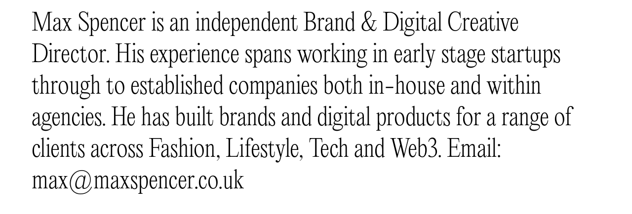

--- FILE ---
content_type: text/html; charset=utf-8
request_url: https://www.maxspencer.co.uk/
body_size: 891
content:
<!DOCTYPE html><!-- Last Published: Mon Dec 15 2025 09:10:22 GMT+0000 (Coordinated Universal Time) --><html data-wf-domain="www.maxspencer.co.uk" data-wf-page="64d9de7ad395c6f5e805b742" data-wf-site="6368e683bd6f07e699dfc54f"><head><meta charset="utf-8"/><title>Max Spencer / Creative Director / Brand &amp; Digital</title><meta content="Max Spencer / Creative Director / Brand &amp; Digital" property="og:title"/><meta content="Max Spencer / Creative Director / Brand &amp; Digital" property="twitter:title"/><meta content="width=device-width, initial-scale=1" name="viewport"/><link href="https://cdn.prod.website-files.com/6368e683bd6f07e699dfc54f/css/maxspencer-co-uk.webflow.shared.24f0eda68.min.css" rel="stylesheet" type="text/css"/><script type="text/javascript">!function(o,c){var n=c.documentElement,t=" w-mod-";n.className+=t+"js",("ontouchstart"in o||o.DocumentTouch&&c instanceof DocumentTouch)&&(n.className+=t+"touch")}(window,document);</script><link href="https://cdn.prod.website-files.com/img/favicon.ico" rel="shortcut icon" type="image/x-icon"/><link href="https://cdn.prod.website-files.com/img/webclip.png" rel="apple-touch-icon"/></head><body class="body"><div class="w-layout-blockcontainer content w-container"><div id="section_intro" class="index-intro"><div class="serif-lg">Max Spencer is an independent Brand &amp; Digital Creative Director. His experience spans working in early stage startups through to established companies both in-house and within agencies. He has built brands and digital products for a range of clients across Fashion, Lifestyle, Tech and Web3. Email: <a href="mailto:max@maxspencer.co.uk" class="link">max@maxspencer.co.uk</a><br/></div></div></div><script src="https://d3e54v103j8qbb.cloudfront.net/js/jquery-3.5.1.min.dc5e7f18c8.js?site=6368e683bd6f07e699dfc54f" type="text/javascript" integrity="sha256-9/aliU8dGd2tb6OSsuzixeV4y/faTqgFtohetphbbj0=" crossorigin="anonymous"></script><script src="https://cdn.prod.website-files.com/6368e683bd6f07e699dfc54f/js/webflow.schunk.36b8fb49256177c8.js" type="text/javascript"></script><script src="https://cdn.prod.website-files.com/6368e683bd6f07e699dfc54f/js/webflow.schunk.41b0b59d7d2cf3d6.js" type="text/javascript"></script><script src="https://cdn.prod.website-files.com/6368e683bd6f07e699dfc54f/js/webflow.b0368363.d762f9accc961d56.js" type="text/javascript"></script></body></html>

--- FILE ---
content_type: text/css
request_url: https://cdn.prod.website-files.com/6368e683bd6f07e699dfc54f/css/maxspencer-co-uk.webflow.shared.24f0eda68.min.css
body_size: 11260
content:
html{-webkit-text-size-adjust:100%;-ms-text-size-adjust:100%;font-family:sans-serif}body{margin:0}article,aside,details,figcaption,figure,footer,header,hgroup,main,menu,nav,section,summary{display:block}audio,canvas,progress,video{vertical-align:baseline;display:inline-block}audio:not([controls]){height:0;display:none}[hidden],template{display:none}a{background-color:#0000}a:active,a:hover{outline:0}abbr[title]{border-bottom:1px dotted}b,strong{font-weight:700}dfn{font-style:italic}h1{margin:.67em 0;font-size:2em}mark{color:#000;background:#ff0}small{font-size:80%}sub,sup{vertical-align:baseline;font-size:75%;line-height:0;position:relative}sup{top:-.5em}sub{bottom:-.25em}img{border:0}svg:not(:root){overflow:hidden}hr{box-sizing:content-box;height:0}pre{overflow:auto}code,kbd,pre,samp{font-family:monospace;font-size:1em}button,input,optgroup,select,textarea{color:inherit;font:inherit;margin:0}button{overflow:visible}button,select{text-transform:none}button,html input[type=button],input[type=reset]{-webkit-appearance:button;cursor:pointer}button[disabled],html input[disabled]{cursor:default}button::-moz-focus-inner,input::-moz-focus-inner{border:0;padding:0}input{line-height:normal}input[type=checkbox],input[type=radio]{box-sizing:border-box;padding:0}input[type=number]::-webkit-inner-spin-button,input[type=number]::-webkit-outer-spin-button{height:auto}input[type=search]{-webkit-appearance:none}input[type=search]::-webkit-search-cancel-button,input[type=search]::-webkit-search-decoration{-webkit-appearance:none}legend{border:0;padding:0}textarea{overflow:auto}optgroup{font-weight:700}table{border-collapse:collapse;border-spacing:0}td,th{padding:0}@font-face{font-family:webflow-icons;src:url([data-uri])format("truetype");font-weight:400;font-style:normal}[class^=w-icon-],[class*=\ w-icon-]{speak:none;font-variant:normal;text-transform:none;-webkit-font-smoothing:antialiased;-moz-osx-font-smoothing:grayscale;font-style:normal;font-weight:400;line-height:1;font-family:webflow-icons!important}.w-icon-slider-right:before{content:""}.w-icon-slider-left:before{content:""}.w-icon-nav-menu:before{content:""}.w-icon-arrow-down:before,.w-icon-dropdown-toggle:before{content:""}.w-icon-file-upload-remove:before{content:""}.w-icon-file-upload-icon:before{content:""}*{box-sizing:border-box}html{height:100%}body{color:#333;background-color:#fff;min-height:100%;margin:0;font-family:Arial,sans-serif;font-size:14px;line-height:20px}img{vertical-align:middle;max-width:100%;display:inline-block}html.w-mod-touch *{background-attachment:scroll!important}.w-block{display:block}.w-inline-block{max-width:100%;display:inline-block}.w-clearfix:before,.w-clearfix:after{content:" ";grid-area:1/1/2/2;display:table}.w-clearfix:after{clear:both}.w-hidden{display:none}.w-button{color:#fff;line-height:inherit;cursor:pointer;background-color:#3898ec;border:0;border-radius:0;padding:9px 15px;text-decoration:none;display:inline-block}input.w-button{-webkit-appearance:button}html[data-w-dynpage] [data-w-cloak]{color:#0000!important}.w-code-block{margin:unset}pre.w-code-block code{all:inherit}.w-optimization{display:contents}.w-webflow-badge,.w-webflow-badge>img{box-sizing:unset;width:unset;height:unset;max-height:unset;max-width:unset;min-height:unset;min-width:unset;margin:unset;padding:unset;float:unset;clear:unset;border:unset;border-radius:unset;background:unset;background-image:unset;background-position:unset;background-size:unset;background-repeat:unset;background-origin:unset;background-clip:unset;background-attachment:unset;background-color:unset;box-shadow:unset;transform:unset;direction:unset;font-family:unset;font-weight:unset;color:unset;font-size:unset;line-height:unset;font-style:unset;font-variant:unset;text-align:unset;letter-spacing:unset;-webkit-text-decoration:unset;text-decoration:unset;text-indent:unset;text-transform:unset;list-style-type:unset;text-shadow:unset;vertical-align:unset;cursor:unset;white-space:unset;word-break:unset;word-spacing:unset;word-wrap:unset;transition:unset}.w-webflow-badge{white-space:nowrap;cursor:pointer;box-shadow:0 0 0 1px #0000001a,0 1px 3px #0000001a;visibility:visible!important;opacity:1!important;z-index:2147483647!important;color:#aaadb0!important;overflow:unset!important;background-color:#fff!important;border-radius:3px!important;width:auto!important;height:auto!important;margin:0!important;padding:6px!important;font-size:12px!important;line-height:14px!important;text-decoration:none!important;display:inline-block!important;position:fixed!important;inset:auto 12px 12px auto!important;transform:none!important}.w-webflow-badge>img{position:unset;visibility:unset!important;opacity:1!important;vertical-align:middle!important;display:inline-block!important}h1,h2,h3,h4,h5,h6{margin-bottom:10px;font-weight:700}h1{margin-top:20px;font-size:38px;line-height:44px}h2{margin-top:20px;font-size:32px;line-height:36px}h3{margin-top:20px;font-size:24px;line-height:30px}h4{margin-top:10px;font-size:18px;line-height:24px}h5{margin-top:10px;font-size:14px;line-height:20px}h6{margin-top:10px;font-size:12px;line-height:18px}p{margin-top:0;margin-bottom:10px}blockquote{border-left:5px solid #e2e2e2;margin:0 0 10px;padding:10px 20px;font-size:18px;line-height:22px}figure{margin:0 0 10px}figcaption{text-align:center;margin-top:5px}ul,ol{margin-top:0;margin-bottom:10px;padding-left:40px}.w-list-unstyled{padding-left:0;list-style:none}.w-embed:before,.w-embed:after{content:" ";grid-area:1/1/2/2;display:table}.w-embed:after{clear:both}.w-video{width:100%;padding:0;position:relative}.w-video iframe,.w-video object,.w-video embed{border:none;width:100%;height:100%;position:absolute;top:0;left:0}fieldset{border:0;margin:0;padding:0}button,[type=button],[type=reset]{cursor:pointer;-webkit-appearance:button;border:0}.w-form{margin:0 0 15px}.w-form-done{text-align:center;background-color:#ddd;padding:20px;display:none}.w-form-fail{background-color:#ffdede;margin-top:10px;padding:10px;display:none}label{margin-bottom:5px;font-weight:700;display:block}.w-input,.w-select{color:#333;vertical-align:middle;background-color:#fff;border:1px solid #ccc;width:100%;height:38px;margin-bottom:10px;padding:8px 12px;font-size:14px;line-height:1.42857;display:block}.w-input::placeholder,.w-select::placeholder{color:#999}.w-input:focus,.w-select:focus{border-color:#3898ec;outline:0}.w-input[disabled],.w-select[disabled],.w-input[readonly],.w-select[readonly],fieldset[disabled] .w-input,fieldset[disabled] .w-select{cursor:not-allowed}.w-input[disabled]:not(.w-input-disabled),.w-select[disabled]:not(.w-input-disabled),.w-input[readonly],.w-select[readonly],fieldset[disabled]:not(.w-input-disabled) .w-input,fieldset[disabled]:not(.w-input-disabled) .w-select{background-color:#eee}textarea.w-input,textarea.w-select{height:auto}.w-select{background-color:#f3f3f3}.w-select[multiple]{height:auto}.w-form-label{cursor:pointer;margin-bottom:0;font-weight:400;display:inline-block}.w-radio{margin-bottom:5px;padding-left:20px;display:block}.w-radio:before,.w-radio:after{content:" ";grid-area:1/1/2/2;display:table}.w-radio:after{clear:both}.w-radio-input{float:left;margin:3px 0 0 -20px;line-height:normal}.w-file-upload{margin-bottom:10px;display:block}.w-file-upload-input{opacity:0;z-index:-100;width:.1px;height:.1px;position:absolute;overflow:hidden}.w-file-upload-default,.w-file-upload-uploading,.w-file-upload-success{color:#333;display:inline-block}.w-file-upload-error{margin-top:10px;display:block}.w-file-upload-default.w-hidden,.w-file-upload-uploading.w-hidden,.w-file-upload-error.w-hidden,.w-file-upload-success.w-hidden{display:none}.w-file-upload-uploading-btn{cursor:pointer;background-color:#fafafa;border:1px solid #ccc;margin:0;padding:8px 12px;font-size:14px;font-weight:400;display:flex}.w-file-upload-file{background-color:#fafafa;border:1px solid #ccc;flex-grow:1;justify-content:space-between;margin:0;padding:8px 9px 8px 11px;display:flex}.w-file-upload-file-name{font-size:14px;font-weight:400;display:block}.w-file-remove-link{cursor:pointer;width:auto;height:auto;margin-top:3px;margin-left:10px;padding:3px;display:block}.w-icon-file-upload-remove{margin:auto;font-size:10px}.w-file-upload-error-msg{color:#ea384c;padding:2px 0;display:inline-block}.w-file-upload-info{padding:0 12px;line-height:38px;display:inline-block}.w-file-upload-label{cursor:pointer;background-color:#fafafa;border:1px solid #ccc;margin:0;padding:8px 12px;font-size:14px;font-weight:400;display:inline-block}.w-icon-file-upload-icon,.w-icon-file-upload-uploading{width:20px;margin-right:8px;display:inline-block}.w-icon-file-upload-uploading{height:20px}.w-container{max-width:940px;margin-left:auto;margin-right:auto}.w-container:before,.w-container:after{content:" ";grid-area:1/1/2/2;display:table}.w-container:after{clear:both}.w-container .w-row{margin-left:-10px;margin-right:-10px}.w-row:before,.w-row:after{content:" ";grid-area:1/1/2/2;display:table}.w-row:after{clear:both}.w-row .w-row{margin-left:0;margin-right:0}.w-col{float:left;width:100%;min-height:1px;padding-left:10px;padding-right:10px;position:relative}.w-col .w-col{padding-left:0;padding-right:0}.w-col-1{width:8.33333%}.w-col-2{width:16.6667%}.w-col-3{width:25%}.w-col-4{width:33.3333%}.w-col-5{width:41.6667%}.w-col-6{width:50%}.w-col-7{width:58.3333%}.w-col-8{width:66.6667%}.w-col-9{width:75%}.w-col-10{width:83.3333%}.w-col-11{width:91.6667%}.w-col-12{width:100%}.w-hidden-main{display:none!important}@media screen and (max-width:991px){.w-container{max-width:728px}.w-hidden-main{display:inherit!important}.w-hidden-medium{display:none!important}.w-col-medium-1{width:8.33333%}.w-col-medium-2{width:16.6667%}.w-col-medium-3{width:25%}.w-col-medium-4{width:33.3333%}.w-col-medium-5{width:41.6667%}.w-col-medium-6{width:50%}.w-col-medium-7{width:58.3333%}.w-col-medium-8{width:66.6667%}.w-col-medium-9{width:75%}.w-col-medium-10{width:83.3333%}.w-col-medium-11{width:91.6667%}.w-col-medium-12{width:100%}.w-col-stack{width:100%;left:auto;right:auto}}@media screen and (max-width:767px){.w-hidden-main,.w-hidden-medium{display:inherit!important}.w-hidden-small{display:none!important}.w-row,.w-container .w-row{margin-left:0;margin-right:0}.w-col{width:100%;left:auto;right:auto}.w-col-small-1{width:8.33333%}.w-col-small-2{width:16.6667%}.w-col-small-3{width:25%}.w-col-small-4{width:33.3333%}.w-col-small-5{width:41.6667%}.w-col-small-6{width:50%}.w-col-small-7{width:58.3333%}.w-col-small-8{width:66.6667%}.w-col-small-9{width:75%}.w-col-small-10{width:83.3333%}.w-col-small-11{width:91.6667%}.w-col-small-12{width:100%}}@media screen and (max-width:479px){.w-container{max-width:none}.w-hidden-main,.w-hidden-medium,.w-hidden-small{display:inherit!important}.w-hidden-tiny{display:none!important}.w-col{width:100%}.w-col-tiny-1{width:8.33333%}.w-col-tiny-2{width:16.6667%}.w-col-tiny-3{width:25%}.w-col-tiny-4{width:33.3333%}.w-col-tiny-5{width:41.6667%}.w-col-tiny-6{width:50%}.w-col-tiny-7{width:58.3333%}.w-col-tiny-8{width:66.6667%}.w-col-tiny-9{width:75%}.w-col-tiny-10{width:83.3333%}.w-col-tiny-11{width:91.6667%}.w-col-tiny-12{width:100%}}.w-widget{position:relative}.w-widget-map{width:100%;height:400px}.w-widget-map label{width:auto;display:inline}.w-widget-map img{max-width:inherit}.w-widget-map .gm-style-iw{text-align:center}.w-widget-map .gm-style-iw>button{display:none!important}.w-widget-twitter{overflow:hidden}.w-widget-twitter-count-shim{vertical-align:top;text-align:center;background:#fff;border:1px solid #758696;border-radius:3px;width:28px;height:20px;display:inline-block;position:relative}.w-widget-twitter-count-shim *{pointer-events:none;-webkit-user-select:none;user-select:none}.w-widget-twitter-count-shim .w-widget-twitter-count-inner{text-align:center;color:#999;font-family:serif;font-size:15px;line-height:12px;position:relative}.w-widget-twitter-count-shim .w-widget-twitter-count-clear{display:block;position:relative}.w-widget-twitter-count-shim.w--large{width:36px;height:28px}.w-widget-twitter-count-shim.w--large .w-widget-twitter-count-inner{font-size:18px;line-height:18px}.w-widget-twitter-count-shim:not(.w--vertical){margin-left:5px;margin-right:8px}.w-widget-twitter-count-shim:not(.w--vertical).w--large{margin-left:6px}.w-widget-twitter-count-shim:not(.w--vertical):before,.w-widget-twitter-count-shim:not(.w--vertical):after{content:" ";pointer-events:none;border:solid #0000;width:0;height:0;position:absolute;top:50%;left:0}.w-widget-twitter-count-shim:not(.w--vertical):before{border-width:4px;border-color:#75869600 #5d6c7b #75869600 #75869600;margin-top:-4px;margin-left:-9px}.w-widget-twitter-count-shim:not(.w--vertical).w--large:before{border-width:5px;margin-top:-5px;margin-left:-10px}.w-widget-twitter-count-shim:not(.w--vertical):after{border-width:4px;border-color:#fff0 #fff #fff0 #fff0;margin-top:-4px;margin-left:-8px}.w-widget-twitter-count-shim:not(.w--vertical).w--large:after{border-width:5px;margin-top:-5px;margin-left:-9px}.w-widget-twitter-count-shim.w--vertical{width:61px;height:33px;margin-bottom:8px}.w-widget-twitter-count-shim.w--vertical:before,.w-widget-twitter-count-shim.w--vertical:after{content:" ";pointer-events:none;border:solid #0000;width:0;height:0;position:absolute;top:100%;left:50%}.w-widget-twitter-count-shim.w--vertical:before{border-width:5px;border-color:#5d6c7b #75869600 #75869600;margin-left:-5px}.w-widget-twitter-count-shim.w--vertical:after{border-width:4px;border-color:#fff #fff0 #fff0;margin-left:-4px}.w-widget-twitter-count-shim.w--vertical .w-widget-twitter-count-inner{font-size:18px;line-height:22px}.w-widget-twitter-count-shim.w--vertical.w--large{width:76px}.w-background-video{color:#fff;height:500px;position:relative;overflow:hidden}.w-background-video>video{object-fit:cover;z-index:-100;background-position:50%;background-size:cover;width:100%;height:100%;margin:auto;position:absolute;inset:-100%}.w-background-video>video::-webkit-media-controls-start-playback-button{-webkit-appearance:none;display:none!important}.w-background-video--control{background-color:#0000;padding:0;position:absolute;bottom:1em;right:1em}.w-background-video--control>[hidden]{display:none!important}.w-slider{text-align:center;clear:both;-webkit-tap-highlight-color:#0000;tap-highlight-color:#0000;background:#ddd;height:300px;position:relative}.w-slider-mask{z-index:1;white-space:nowrap;height:100%;display:block;position:relative;left:0;right:0;overflow:hidden}.w-slide{vertical-align:top;white-space:normal;text-align:left;width:100%;height:100%;display:inline-block;position:relative}.w-slider-nav{z-index:2;text-align:center;-webkit-tap-highlight-color:#0000;tap-highlight-color:#0000;height:40px;margin:auto;padding-top:10px;position:absolute;inset:auto 0 0}.w-slider-nav.w-round>div{border-radius:100%}.w-slider-nav.w-num>div{font-size:inherit;line-height:inherit;width:auto;height:auto;padding:.2em .5em}.w-slider-nav.w-shadow>div{box-shadow:0 0 3px #3336}.w-slider-nav-invert{color:#fff}.w-slider-nav-invert>div{background-color:#2226}.w-slider-nav-invert>div.w-active{background-color:#222}.w-slider-dot{cursor:pointer;background-color:#fff6;width:1em;height:1em;margin:0 3px .5em;transition:background-color .1s,color .1s;display:inline-block;position:relative}.w-slider-dot.w-active{background-color:#fff}.w-slider-dot:focus{outline:none;box-shadow:0 0 0 2px #fff}.w-slider-dot:focus.w-active{box-shadow:none}.w-slider-arrow-left,.w-slider-arrow-right{cursor:pointer;color:#fff;-webkit-tap-highlight-color:#0000;tap-highlight-color:#0000;-webkit-user-select:none;user-select:none;width:80px;margin:auto;font-size:40px;position:absolute;inset:0;overflow:hidden}.w-slider-arrow-left [class^=w-icon-],.w-slider-arrow-right [class^=w-icon-],.w-slider-arrow-left [class*=\ w-icon-],.w-slider-arrow-right [class*=\ w-icon-]{position:absolute}.w-slider-arrow-left:focus,.w-slider-arrow-right:focus{outline:0}.w-slider-arrow-left{z-index:3;right:auto}.w-slider-arrow-right{z-index:4;left:auto}.w-icon-slider-left,.w-icon-slider-right{width:1em;height:1em;margin:auto;inset:0}.w-slider-aria-label{clip:rect(0 0 0 0);border:0;width:1px;height:1px;margin:-1px;padding:0;position:absolute;overflow:hidden}.w-slider-force-show{display:block!important}.w-dropdown{text-align:left;z-index:900;margin-left:auto;margin-right:auto;display:inline-block;position:relative}.w-dropdown-btn,.w-dropdown-toggle,.w-dropdown-link{vertical-align:top;color:#222;text-align:left;white-space:nowrap;margin-left:auto;margin-right:auto;padding:20px;text-decoration:none;position:relative}.w-dropdown-toggle{-webkit-user-select:none;user-select:none;cursor:pointer;padding-right:40px;display:inline-block}.w-dropdown-toggle:focus{outline:0}.w-icon-dropdown-toggle{width:1em;height:1em;margin:auto 20px auto auto;position:absolute;top:0;bottom:0;right:0}.w-dropdown-list{background:#ddd;min-width:100%;display:none;position:absolute}.w-dropdown-list.w--open{display:block}.w-dropdown-link{color:#222;padding:10px 20px;display:block}.w-dropdown-link.w--current{color:#0082f3}.w-dropdown-link:focus{outline:0}@media screen and (max-width:767px){.w-nav-brand{padding-left:10px}}.w-lightbox-backdrop{cursor:auto;letter-spacing:normal;text-indent:0;text-shadow:none;text-transform:none;visibility:visible;white-space:normal;word-break:normal;word-spacing:normal;word-wrap:normal;color:#fff;text-align:center;z-index:2000;opacity:0;-webkit-user-select:none;-moz-user-select:none;-webkit-tap-highlight-color:transparent;background:#000000e6;outline:0;font-family:Helvetica Neue,Helvetica,Ubuntu,Segoe UI,Verdana,sans-serif;font-size:17px;font-style:normal;font-weight:300;line-height:1.2;list-style:disc;position:fixed;inset:0;-webkit-transform:translate(0)}.w-lightbox-backdrop,.w-lightbox-container{-webkit-overflow-scrolling:touch;height:100%;overflow:auto}.w-lightbox-content{height:100vh;position:relative;overflow:hidden}.w-lightbox-view{opacity:0;width:100vw;height:100vh;position:absolute}.w-lightbox-view:before{content:"";height:100vh}.w-lightbox-group,.w-lightbox-group .w-lightbox-view,.w-lightbox-group .w-lightbox-view:before{height:86vh}.w-lightbox-frame,.w-lightbox-view:before{vertical-align:middle;display:inline-block}.w-lightbox-figure{margin:0;position:relative}.w-lightbox-group .w-lightbox-figure{cursor:pointer}.w-lightbox-img{width:auto;max-width:none;height:auto}.w-lightbox-image{float:none;max-width:100vw;max-height:100vh;display:block}.w-lightbox-group .w-lightbox-image{max-height:86vh}.w-lightbox-caption{text-align:left;text-overflow:ellipsis;white-space:nowrap;background:#0006;padding:.5em 1em;position:absolute;bottom:0;left:0;right:0;overflow:hidden}.w-lightbox-embed{width:100%;height:100%;position:absolute;inset:0}.w-lightbox-control{cursor:pointer;background-position:50%;background-repeat:no-repeat;background-size:24px;width:4em;transition:all .3s;position:absolute;top:0}.w-lightbox-left{background-image:url([data-uri]);display:none;bottom:0;left:0}.w-lightbox-right{background-image:url([data-uri]);display:none;bottom:0;right:0}.w-lightbox-close{background-image:url([data-uri]);background-size:18px;height:2.6em;right:0}.w-lightbox-strip{white-space:nowrap;padding:0 1vh;line-height:0;position:absolute;bottom:0;left:0;right:0;overflow:auto hidden}.w-lightbox-item{box-sizing:content-box;cursor:pointer;width:10vh;padding:2vh 1vh;display:inline-block;-webkit-transform:translate(0,0)}.w-lightbox-active{opacity:.3}.w-lightbox-thumbnail{background:#222;height:10vh;position:relative;overflow:hidden}.w-lightbox-thumbnail-image{position:absolute;top:0;left:0}.w-lightbox-thumbnail .w-lightbox-tall{width:100%;top:50%;transform:translateY(-50%)}.w-lightbox-thumbnail .w-lightbox-wide{height:100%;left:50%;transform:translate(-50%)}.w-lightbox-spinner{box-sizing:border-box;border:5px solid #0006;border-radius:50%;width:40px;height:40px;margin-top:-20px;margin-left:-20px;animation:.8s linear infinite spin;position:absolute;top:50%;left:50%}.w-lightbox-spinner:after{content:"";border:3px solid #0000;border-bottom-color:#fff;border-radius:50%;position:absolute;inset:-4px}.w-lightbox-hide{display:none}.w-lightbox-noscroll{overflow:hidden}@media (min-width:768px){.w-lightbox-content{height:96vh;margin-top:2vh}.w-lightbox-view,.w-lightbox-view:before{height:96vh}.w-lightbox-group,.w-lightbox-group .w-lightbox-view,.w-lightbox-group .w-lightbox-view:before{height:84vh}.w-lightbox-image{max-width:96vw;max-height:96vh}.w-lightbox-group .w-lightbox-image{max-width:82.3vw;max-height:84vh}.w-lightbox-left,.w-lightbox-right{opacity:.5;display:block}.w-lightbox-close{opacity:.8}.w-lightbox-control:hover{opacity:1}}.w-lightbox-inactive,.w-lightbox-inactive:hover{opacity:0}.w-richtext:before,.w-richtext:after{content:" ";grid-area:1/1/2/2;display:table}.w-richtext:after{clear:both}.w-richtext[contenteditable=true]:before,.w-richtext[contenteditable=true]:after{white-space:initial}.w-richtext ol,.w-richtext ul{overflow:hidden}.w-richtext .w-richtext-figure-selected.w-richtext-figure-type-video div:after,.w-richtext .w-richtext-figure-selected[data-rt-type=video] div:after,.w-richtext .w-richtext-figure-selected.w-richtext-figure-type-image div,.w-richtext .w-richtext-figure-selected[data-rt-type=image] div{outline:2px solid #2895f7}.w-richtext figure.w-richtext-figure-type-video>div:after,.w-richtext figure[data-rt-type=video]>div:after{content:"";display:none;position:absolute;inset:0}.w-richtext figure{max-width:60%;position:relative}.w-richtext figure>div:before{cursor:default!important}.w-richtext figure img{width:100%}.w-richtext figure figcaption.w-richtext-figcaption-placeholder{opacity:.6}.w-richtext figure div{color:#0000;font-size:0}.w-richtext figure.w-richtext-figure-type-image,.w-richtext figure[data-rt-type=image]{display:table}.w-richtext figure.w-richtext-figure-type-image>div,.w-richtext figure[data-rt-type=image]>div{display:inline-block}.w-richtext figure.w-richtext-figure-type-image>figcaption,.w-richtext figure[data-rt-type=image]>figcaption{caption-side:bottom;display:table-caption}.w-richtext figure.w-richtext-figure-type-video,.w-richtext figure[data-rt-type=video]{width:60%;height:0}.w-richtext figure.w-richtext-figure-type-video iframe,.w-richtext figure[data-rt-type=video] iframe{width:100%;height:100%;position:absolute;top:0;left:0}.w-richtext figure.w-richtext-figure-type-video>div,.w-richtext figure[data-rt-type=video]>div{width:100%}.w-richtext figure.w-richtext-align-center{clear:both;margin-left:auto;margin-right:auto}.w-richtext figure.w-richtext-align-center.w-richtext-figure-type-image>div,.w-richtext figure.w-richtext-align-center[data-rt-type=image]>div{max-width:100%}.w-richtext figure.w-richtext-align-normal{clear:both}.w-richtext figure.w-richtext-align-fullwidth{text-align:center;clear:both;width:100%;max-width:100%;margin-left:auto;margin-right:auto;display:block}.w-richtext figure.w-richtext-align-fullwidth>div{padding-bottom:inherit;display:inline-block}.w-richtext figure.w-richtext-align-fullwidth>figcaption{display:block}.w-richtext figure.w-richtext-align-floatleft{float:left;clear:none;margin-right:15px}.w-richtext figure.w-richtext-align-floatright{float:right;clear:none;margin-left:15px}.w-nav{z-index:1000;background:#ddd;position:relative}.w-nav:before,.w-nav:after{content:" ";grid-area:1/1/2/2;display:table}.w-nav:after{clear:both}.w-nav-brand{float:left;color:#333;text-decoration:none;position:relative}.w-nav-link{vertical-align:top;color:#222;text-align:left;margin-left:auto;margin-right:auto;padding:20px;text-decoration:none;display:inline-block;position:relative}.w-nav-link.w--current{color:#0082f3}.w-nav-menu{float:right;position:relative}[data-nav-menu-open]{text-align:center;background:#c8c8c8;min-width:200px;position:absolute;top:100%;left:0;right:0;overflow:visible;display:block!important}.w--nav-link-open{display:block;position:relative}.w-nav-overlay{width:100%;display:none;position:absolute;top:100%;left:0;right:0;overflow:hidden}.w-nav-overlay [data-nav-menu-open]{top:0}.w-nav[data-animation=over-left] .w-nav-overlay{width:auto}.w-nav[data-animation=over-left] .w-nav-overlay,.w-nav[data-animation=over-left] [data-nav-menu-open]{z-index:1;top:0;right:auto}.w-nav[data-animation=over-right] .w-nav-overlay{width:auto}.w-nav[data-animation=over-right] .w-nav-overlay,.w-nav[data-animation=over-right] [data-nav-menu-open]{z-index:1;top:0;left:auto}.w-nav-button{float:right;cursor:pointer;-webkit-tap-highlight-color:#0000;tap-highlight-color:#0000;-webkit-user-select:none;user-select:none;padding:18px;font-size:24px;display:none;position:relative}.w-nav-button:focus{outline:0}.w-nav-button.w--open{color:#fff;background-color:#c8c8c8}.w-nav[data-collapse=all] .w-nav-menu{display:none}.w-nav[data-collapse=all] .w-nav-button,.w--nav-dropdown-open,.w--nav-dropdown-toggle-open{display:block}.w--nav-dropdown-list-open{position:static}@media screen and (max-width:991px){.w-nav[data-collapse=medium] .w-nav-menu{display:none}.w-nav[data-collapse=medium] .w-nav-button{display:block}}@media screen and (max-width:767px){.w-nav[data-collapse=small] .w-nav-menu{display:none}.w-nav[data-collapse=small] .w-nav-button{display:block}.w-nav-brand{padding-left:10px}}@media screen and (max-width:479px){.w-nav[data-collapse=tiny] .w-nav-menu{display:none}.w-nav[data-collapse=tiny] .w-nav-button{display:block}}.w-tabs{position:relative}.w-tabs:before,.w-tabs:after{content:" ";grid-area:1/1/2/2;display:table}.w-tabs:after{clear:both}.w-tab-menu{position:relative}.w-tab-link{vertical-align:top;text-align:left;cursor:pointer;color:#222;background-color:#ddd;padding:9px 30px;text-decoration:none;display:inline-block;position:relative}.w-tab-link.w--current{background-color:#c8c8c8}.w-tab-link:focus{outline:0}.w-tab-content{display:block;position:relative;overflow:hidden}.w-tab-pane{display:none;position:relative}.w--tab-active{display:block}@media screen and (max-width:479px){.w-tab-link{display:block}}.w-ix-emptyfix:after{content:""}@keyframes spin{0%{transform:rotate(0)}to{transform:rotate(360deg)}}.w-dyn-empty{background-color:#ddd;padding:10px}.w-dyn-hide,.w-dyn-bind-empty,.w-condition-invisible{display:none!important}.wf-layout-layout{display:grid}@font-face{font-family:Editorial New;src:url(https://cdn.prod.website-files.com/6368e683bd6f07e699dfc54f/64d76c754c536c1765720338_EditorialNew-Ultralight.woff2)format("woff2"),url(https://cdn.prod.website-files.com/6368e683bd6f07e699dfc54f/64d76c753f8c688667fe8156_EditorialNew-Ultralight.eot)format("embedded-opentype"),url(https://cdn.prod.website-files.com/6368e683bd6f07e699dfc54f/64d76c765b9d53be4ed73715_EditorialNew-Ultralight.woff)format("woff"),url(https://cdn.prod.website-files.com/6368e683bd6f07e699dfc54f/64d76c759f6f5ec6ad65d2dc_EditorialNew-Ultralight.ttf)format("truetype"),url(https://cdn.prod.website-files.com/6368e683bd6f07e699dfc54f/64d76c75cfd44ca4dd4f743f_EditorialNew-Ultralight.otf)format("opentype");font-weight:200;font-style:normal;font-display:swap}@font-face{font-family:Neue Montreal;src:url(https://cdn.prod.website-files.com/6368e683bd6f07e699dfc54f/64d76d33cfd44ca4dd4fffaa_NeueMontreal-Regular.woff2)format("woff2"),url(https://cdn.prod.website-files.com/6368e683bd6f07e699dfc54f/64d76d337a2584b88461da2e_NeueMontreal-Regular.eot)format("embedded-opentype"),url(https://cdn.prod.website-files.com/6368e683bd6f07e699dfc54f/64d76d3312672d652adc8a12_NeueMontreal-Regular.woff)format("woff"),url(https://cdn.prod.website-files.com/6368e683bd6f07e699dfc54f/64d76d330d28836501cdd384_NeueMontreal-Regular.ttf)format("truetype"),url(https://cdn.prod.website-files.com/6368e683bd6f07e699dfc54f/64d76d3304a893ff7e656bef_NeueMontreal-Regular.otf)format("opentype");font-weight:400;font-style:normal;font-display:swap}:root{--black:black;--white:white;--light-grey:#eee;--dark-grey:#333;--error:#ff4d00;--dim-grey:#5e5e5e}.w-layout-blockcontainer{max-width:940px;margin-left:auto;margin-right:auto;display:block}.w-layout-layout{grid-row-gap:20px;grid-column-gap:20px;grid-auto-columns:1fr;justify-content:center;padding:20px}.w-layout-cell{flex-direction:column;justify-content:flex-start;align-items:flex-start;display:flex}.w-backgroundvideo-backgroundvideoplaypausebutton:focus-visible{outline-offset:2px;border-radius:50%;outline:2px solid #3b79c3}@media screen and (max-width:991px){.w-layout-blockcontainer{max-width:728px}}@media screen and (max-width:767px){.w-layout-blockcontainer{max-width:none}}.utility-page-wrap{text-align:center;justify-content:flex-start;align-items:flex-start;width:100vw;max-width:100%;height:100vh;max-height:100%;display:flex}.utility-page-content{text-align:center;flex-direction:column;align-items:stretch;width:260px;min-width:100%;padding:16px;display:flex}.utility-page-form{grid-row-gap:32px;flex-direction:column;align-items:stretch;min-width:100%;display:flex}.portfolio-intro{min-height:60vh;padding-top:64px}.serif-lg{color:var(--black);text-align:left;font-family:Editorial New,sans-serif;font-size:48px;line-height:64px}.project{grid-column-gap:16px;grid-row-gap:16px;object-fit:fill;flex-wrap:wrap;display:flex}.vimeo-wrapper-16-9{min-width:100%;display:inline-block}.sans-sm{color:var(--black);letter-spacing:.5px;text-transform:uppercase;margin-top:-2px;font-family:Neue Montreal,sans-serif;font-size:14px;font-weight:400}.sans-sm:active,.sans-sm:focus,.sans-sm:focus-visible,.sans-sm[data-wf-focus-visible],.sans-sm:visited{text-decoration:none}.image{width:100%}.media-2-up{grid-column-gap:16px;grid-row-gap:16px;flex:1;width:100%;min-width:100%;padding:0}.navigation{z-index:100;grid-column-gap:16px;grid-row-gap:0px;background-color:var(--white);min-width:100%;padding-top:16px;padding-bottom:16px;display:flex;position:fixed}.resume-details{grid-row-gap:8px;align-items:stretch;padding-right:8px}.resume-description{padding-left:8px}.resume-item{grid-column-gap:0px;grid-row-gap:0px;padding:0}.resume-position,.resume-date{margin-left:33.333%}.nav-link-sm{color:var(--black);letter-spacing:.5px;text-transform:uppercase;margin-top:-2px;font-family:Neue Montreal,sans-serif;font-size:14px;font-weight:400;text-decoration:none}.nav-link-sm:hover{color:#a0a0a0}.nav-link-sm:active,.nav-link-sm:focus,.nav-link-sm:focus-visible,.nav-link-sm[data-wf-focus-visible],.nav-link-sm:visited{text-decoration:none}.section-intro{grid-row-gap:128px;flex-direction:column;margin-bottom:128px;display:flex}.end{align-items:flex-end;display:flex}.body{margin-top:16px}.index-intro{grid-column-gap:32px;grid-row-gap:32px;flex-direction:column;display:flex}.submit-button{color:var(--black);text-align:left;background-color:#0000;flex:1;padding:0;font-family:Editorial New,sans-serif;font-size:48px;font-weight:200;line-height:64px}.submit-button.serif-lg{color:var(--black);text-align:left}.field-label{text-align:left;font-family:Editorial New,sans-serif;font-size:48px;font-weight:200;line-height:64px;display:block}.text-field{border-style:none none solid;border-width:1px;border-color:black black var(--light-grey);color:var(--dark-grey);text-align:left;background-color:#0000;flex:1;min-width:100%;margin-bottom:0;padding:0;font-family:Editorial New,sans-serif;font-size:48px;line-height:64px}.text-field:active,.text-field:focus{border-bottom-color:var(--light-grey);color:var(--black)}.text-field:focus-visible,.text-field[data-wf-focus-visible]{border-bottom-color:var(--light-grey);color:var(--black);background-color:#0000}.error-message{color:var(--error);text-align:left;background-color:#0000;margin-top:0;padding:0;font-family:Editorial New,sans-serif;font-size:48px;font-weight:200;line-height:64px}.slider{width:100%;height:auto}.icon{display:none}.right-arrow{min-width:100%}.left-arrow,.icon-2{display:none}.slider_image{width:100%}.content-block{position:absolute;inset:0%}.vimeo{width:100%;padding-top:100%;position:relative;overflow:hidden}.vimeo._16-9{grid-column-gap:16px;grid-row-gap:16px;grid-template-rows:auto auto;grid-template-columns:1fr 1fr;grid-auto-columns:1fr;align-items:flex-start;padding-top:56.25%;display:block}.vimeo.ratio-misc{padding-top:53.5%}.vimeo._1-1{padding-top:100%}.text-link{color:var(--black);text-decoration:none}.text-link:hover{color:var(--light-grey)}.project-text{grid-column-gap:16px;grid-row-gap:0px;flex:0 auto;width:100%;padding:0}.project-details{grid-row-gap:8px;align-items:stretch}.project-misc,.project-position{margin-left:33.333%}.credit{color:var(--dim-grey);width:100%;font-family:Neue Montreal,sans-serif;font-size:10px;font-weight:400}.credit:hover{color:#a0a0a0}.credit:active,.credit:focus,.credit:focus-visible,.credit[data-wf-focus-visible],.credit:visited{text-decoration:none}.serif-md{color:var(--black);text-align:left;font-family:Editorial New,sans-serif;font-size:32px;line-height:48px}.image-container{min-width:100%;display:inline-block}.bg-video{width:100%;height:100%}.bg-video._1-1{padding-top:100%}.link{color:var(--black);-webkit-text-stroke-color:var(--black);text-decoration:none}.link:hover{color:var(--dim-grey)}.section-projects,.section-resume{grid-row-gap:128px;flex-direction:column;margin-bottom:128px;display:flex}.content{max-width:2000px;padding-left:64px;padding-right:64px}.update{background-color:#08dd64;border-radius:999px;width:24px;height:24px}.bg-video-1-1{flex:1;width:100%;overflow:visible}.bg-video-1-1._1-1{padding-top:100%}@media screen and (min-width:1920px){.serif-lg{font-size:88px;line-height:112px}.index-intro{padding-left:16px;padding-right:16px}.serif-md{font-size:48px;line-height:68px}.bg-video._1-1{padding-top:100%}.content{max-width:100%}.bg-video-1-1._1-1{padding-top:100%}}@media screen and (max-width:991px){.serif-lg{font-size:32px;line-height:48px}.navigation{grid-column-gap:16px;grid-row-gap:16px}.resume-details{padding-right:0}.resume-description{padding-left:0}.resume-item{grid-row-gap:32px}.resume-position,.resume-date{margin-left:20%}.section-intro,.index-intro{grid-row-gap:80px;margin-bottom:80px}.project-text{grid-row-gap:32px}.project-details{padding-right:0}.project-misc,.project-position{margin-left:20%}.project-description{padding-left:0}.serif-md{font-size:24px;line-height:36px}.section-projects,.section-resume{grid-row-gap:80px;margin-bottom:80px}.content{padding-left:16px;padding-right:16px}.update{background-color:#0da82a}}@media screen and (max-width:767px){.serif-lg{font-size:20px;line-height:32px}.end{margin-bottom:56px}.serif-md{font-size:20px;line-height:32px}}@media screen and (max-width:479px){.serif-lg{font-size:18px;line-height:28px}.sans-sm,.nav-link-sm{font-size:14px}.section-intro,.index-intro{grid-row-gap:64px;margin-bottom:64px}.credit{font-size:14px}.serif-md{font-size:18px;line-height:28px}.section-projects,.section-resume{grid-row-gap:64px;margin-bottom:64px}}#w-node-d40ae31d-bfcd-53a5-f195-7e4ca08c4d40-7a77b90e{grid-template-rows:auto;grid-template-columns:1fr 1fr}#w-node-d40ae31d-bfcd-53a5-f195-7e4ca08c4d41-7a77b90e,#w-node-d40ae31d-bfcd-53a5-f195-7e4ca08c4d43-7a77b90e{grid-area:span 1/span 1/span 1/span 1}#w-node-_8401997e-052b-902f-71e5-a8eedfacf096-7a77b90e,#w-node-_38192192-318c-8b73-bf2e-36a88dc9e648-7a77b90e{grid-template-rows:auto;grid-template-columns:1fr 1fr}#w-node-_38192192-318c-8b73-bf2e-36a88dc9e649-7a77b90e,#w-node-_38192192-318c-8b73-bf2e-36a88dc9e64b-7a77b90e{grid-area:span 1/span 1/span 1/span 1}#w-node-_716b1aa2-7c9c-3734-1fbc-3f18302dd89f-7a77b90e{grid-template-rows:auto;grid-template-columns:1fr 1fr}#w-node-_716b1aa2-7c9c-3734-1fbc-3f18302dd8a0-7a77b90e,#w-node-_716b1aa2-7c9c-3734-1fbc-3f18302dd8ae-7a77b90e{grid-area:span 1/span 1/span 1/span 1}#w-node-_8a618d2e-db46-da4d-e935-5426c20fb1cf-7a77b90e{grid-template-rows:auto;grid-template-columns:1fr 1fr}#w-node-_8a618d2e-db46-da4d-e935-5426c20fb1d0-7a77b90e,#w-node-_8a618d2e-db46-da4d-e935-5426c20fb1d2-7a77b90e{grid-area:span 1/span 1/span 1/span 1}#w-node-_9d38094b-efde-8209-c81d-cae075dfff1e-7a77b90e{grid-template-rows:auto;grid-template-columns:1fr 1fr}#w-node-_9d38094b-efde-8209-c81d-cae075dfff1f-7a77b90e,#w-node-_9d38094b-efde-8209-c81d-cae075dfff21-7a77b90e{grid-area:span 1/span 1/span 1/span 1}#w-node-_41ebde2b-eedc-eba6-2d89-00dc992c5518-7a77b90e{grid-template-rows:auto;grid-template-columns:1fr 1fr}#w-node-_41ebde2b-eedc-eba6-2d89-00dc992c5519-7a77b90e,#w-node-_41ebde2b-eedc-eba6-2d89-00dc992c5520-7a77b90e{grid-area:span 1/span 1/span 1/span 1}#w-node-e6b5d852-c3f0-f9fe-c722-6b34de17ba6d-7a77b90e{grid-template-rows:auto;grid-template-columns:1fr 1fr}#w-node-ea725e2a-d724-71b5-790e-11226f7a0763-7a77b90e,#w-node-ea725e2a-d724-71b5-790e-11226f7a0765-7a77b90e{grid-area:span 1/span 1/span 1/span 1}#w-node-_4378a829-53ba-f6ee-9329-c14025e021f9-25e021f9{grid-template-rows:auto;grid-template-columns:.75fr 1.75fr}#w-node-_4378a829-53ba-f6ee-9329-c14025e021fa-25e021f9,#w-node-_4378a829-53ba-f6ee-9329-c14025e02201-25e021f9{grid-area:span 1/span 1/span 1/span 1}#w-node-_036a4b1c-995b-8e10-fbd9-d96273b54464-73b54464{grid-template-rows:auto;grid-template-columns:.75fr 1.75fr}#w-node-_036a4b1c-995b-8e10-fbd9-d96273b54465-73b54464,#w-node-_036a4b1c-995b-8e10-fbd9-d96273b5446c-73b54464{grid-area:span 1/span 1/span 1/span 1}#w-node-d40ae31d-bfcd-53a5-f195-7e4ca08c4d40-b6636499{grid-template-rows:auto;grid-template-columns:1fr 1fr}#w-node-d40ae31d-bfcd-53a5-f195-7e4ca08c4d41-b6636499,#w-node-d40ae31d-bfcd-53a5-f195-7e4ca08c4d43-b6636499{grid-area:span 1/span 1/span 1/span 1}#w-node-_8401997e-052b-902f-71e5-a8eedfacf096-b6636499,#w-node-_38192192-318c-8b73-bf2e-36a88dc9e648-b6636499{grid-template-rows:auto;grid-template-columns:1fr 1fr}#w-node-_38192192-318c-8b73-bf2e-36a88dc9e649-b6636499,#w-node-_38192192-318c-8b73-bf2e-36a88dc9e64b-b6636499{grid-area:span 1/span 1/span 1/span 1}#w-node-_716b1aa2-7c9c-3734-1fbc-3f18302dd89f-b6636499{grid-template-rows:auto;grid-template-columns:1fr 1fr}#w-node-_716b1aa2-7c9c-3734-1fbc-3f18302dd8a0-b6636499,#w-node-_716b1aa2-7c9c-3734-1fbc-3f18302dd8ae-b6636499{grid-area:span 1/span 1/span 1/span 1}#w-node-_8a618d2e-db46-da4d-e935-5426c20fb1cf-b6636499{grid-template-rows:auto;grid-template-columns:1fr 1fr}#w-node-_8a618d2e-db46-da4d-e935-5426c20fb1d0-b6636499,#w-node-_8a618d2e-db46-da4d-e935-5426c20fb1d2-b6636499{grid-area:span 1/span 1/span 1/span 1}#w-node-_9d38094b-efde-8209-c81d-cae075dfff1e-b6636499{grid-template-rows:auto;grid-template-columns:1fr 1fr}#w-node-_9d38094b-efde-8209-c81d-cae075dfff1f-b6636499,#w-node-_9d38094b-efde-8209-c81d-cae075dfff21-b6636499{grid-area:span 1/span 1/span 1/span 1}#w-node-_41ebde2b-eedc-eba6-2d89-00dc992c5518-b6636499{grid-template-rows:auto;grid-template-columns:1fr 1fr}#w-node-_41ebde2b-eedc-eba6-2d89-00dc992c5519-b6636499,#w-node-_41ebde2b-eedc-eba6-2d89-00dc992c5520-b6636499{grid-area:span 1/span 1/span 1/span 1}#w-node-_24af9377-7cda-d270-6ad7-5143be5ab15d-b6636499{grid-template-rows:auto;grid-template-columns:.75fr}#w-node-_24af9377-7cda-d270-6ad7-5143be5ab161-b6636499{grid-template-rows:auto;grid-template-columns:1fr 1fr}#w-node-_24af9377-7cda-d270-6ad7-5143be5ab162-b6636499,#w-node-_24af9377-7cda-d270-6ad7-5143be5ab164-b6636499{grid-area:span 1/span 1/span 1/span 1}#w-node-e6b5d852-c3f0-f9fe-c722-6b34de17ba6d-b6636499{grid-template-rows:auto;grid-template-columns:1fr 1fr}#w-node-ea725e2a-d724-71b5-790e-11226f7a0763-b6636499,#w-node-ea725e2a-d724-71b5-790e-11226f7a0765-b6636499{grid-area:span 1/span 1/span 1/span 1}#w-node-d40ae31d-bfcd-53a5-f195-7e4ca08c4d40-13d0141d{grid-template-rows:auto;grid-template-columns:1fr 1fr}#w-node-d40ae31d-bfcd-53a5-f195-7e4ca08c4d41-13d0141d,#w-node-d40ae31d-bfcd-53a5-f195-7e4ca08c4d43-13d0141d{grid-area:span 1/span 1/span 1/span 1}#w-node-_38192192-318c-8b73-bf2e-36a88dc9e648-13d0141d{grid-template-rows:auto;grid-template-columns:1fr 1fr}#w-node-_38192192-318c-8b73-bf2e-36a88dc9e649-13d0141d,#w-node-_38192192-318c-8b73-bf2e-36a88dc9e64b-13d0141d{grid-area:span 1/span 1/span 1/span 1}#w-node-_716b1aa2-7c9c-3734-1fbc-3f18302dd89f-13d0141d{grid-template-rows:auto;grid-template-columns:1fr 1fr}#w-node-_716b1aa2-7c9c-3734-1fbc-3f18302dd8a0-13d0141d,#w-node-_716b1aa2-7c9c-3734-1fbc-3f18302dd8ae-13d0141d{grid-area:span 1/span 1/span 1/span 1}#w-node-_8a618d2e-db46-da4d-e935-5426c20fb1cf-13d0141d{grid-template-rows:auto;grid-template-columns:1fr 1fr}#w-node-_8a618d2e-db46-da4d-e935-5426c20fb1d0-13d0141d,#w-node-_8a618d2e-db46-da4d-e935-5426c20fb1d2-13d0141d{grid-area:span 1/span 1/span 1/span 1}#w-node-_9d38094b-efde-8209-c81d-cae075dfff1e-13d0141d{grid-template-rows:auto;grid-template-columns:1fr 1fr}#w-node-_9d38094b-efde-8209-c81d-cae075dfff1f-13d0141d,#w-node-_9d38094b-efde-8209-c81d-cae075dfff21-13d0141d{grid-area:span 1/span 1/span 1/span 1}#w-node-_41ebde2b-eedc-eba6-2d89-00dc992c5518-13d0141d{grid-template-rows:auto;grid-template-columns:1fr 1fr}#w-node-_41ebde2b-eedc-eba6-2d89-00dc992c5519-13d0141d,#w-node-_41ebde2b-eedc-eba6-2d89-00dc992c5520-13d0141d{grid-area:span 1/span 1/span 1/span 1}#w-node-_24af9377-7cda-d270-6ad7-5143be5ab15d-13d0141d{grid-template-rows:auto;grid-template-columns:.75fr}#w-node-_24af9377-7cda-d270-6ad7-5143be5ab161-13d0141d{grid-template-rows:auto;grid-template-columns:1fr 1fr}#w-node-_24af9377-7cda-d270-6ad7-5143be5ab162-13d0141d,#w-node-_24af9377-7cda-d270-6ad7-5143be5ab164-13d0141d{grid-area:span 1/span 1/span 1/span 1}#w-node-_8401997e-052b-902f-71e5-a8eedfacf096-13d0141d,#w-node-e6b5d852-c3f0-f9fe-c722-6b34de17ba6d-13d0141d{grid-template-rows:auto;grid-template-columns:1fr 1fr}#w-node-ea725e2a-d724-71b5-790e-11226f7a0763-13d0141d,#w-node-ea725e2a-d724-71b5-790e-11226f7a0765-13d0141d{grid-area:span 1/span 1/span 1/span 1}#w-node-d40ae31d-bfcd-53a5-f195-7e4ca08c4d40-c1736d73{grid-template-rows:auto;grid-template-columns:1fr 1fr}#w-node-d40ae31d-bfcd-53a5-f195-7e4ca08c4d41-c1736d73,#w-node-d40ae31d-bfcd-53a5-f195-7e4ca08c4d43-c1736d73{grid-area:span 1/span 1/span 1/span 1}#w-node-_38192192-318c-8b73-bf2e-36a88dc9e648-c1736d73{grid-template-rows:auto;grid-template-columns:1fr 1fr}#w-node-_38192192-318c-8b73-bf2e-36a88dc9e649-c1736d73,#w-node-_38192192-318c-8b73-bf2e-36a88dc9e64b-c1736d73{grid-area:span 1/span 1/span 1/span 1}#w-node-_716b1aa2-7c9c-3734-1fbc-3f18302dd89f-c1736d73{grid-template-rows:auto;grid-template-columns:1fr 1fr}#w-node-_716b1aa2-7c9c-3734-1fbc-3f18302dd8a0-c1736d73,#w-node-_716b1aa2-7c9c-3734-1fbc-3f18302dd8ae-c1736d73{grid-area:span 1/span 1/span 1/span 1}#w-node-_8a618d2e-db46-da4d-e935-5426c20fb1cf-c1736d73{grid-template-rows:auto;grid-template-columns:1fr 1fr}#w-node-_8a618d2e-db46-da4d-e935-5426c20fb1d0-c1736d73,#w-node-_8a618d2e-db46-da4d-e935-5426c20fb1d2-c1736d73{grid-area:span 1/span 1/span 1/span 1}#w-node-_9d38094b-efde-8209-c81d-cae075dfff1e-c1736d73{grid-template-rows:auto;grid-template-columns:1fr 1fr}#w-node-_9d38094b-efde-8209-c81d-cae075dfff1f-c1736d73,#w-node-_9d38094b-efde-8209-c81d-cae075dfff21-c1736d73{grid-area:span 1/span 1/span 1/span 1}#w-node-_41ebde2b-eedc-eba6-2d89-00dc992c5518-c1736d73{grid-template-rows:auto;grid-template-columns:1fr 1fr}#w-node-_41ebde2b-eedc-eba6-2d89-00dc992c5519-c1736d73,#w-node-_41ebde2b-eedc-eba6-2d89-00dc992c5520-c1736d73{grid-area:span 1/span 1/span 1/span 1}#w-node-_8401997e-052b-902f-71e5-a8eedfacf096-c1736d73,#w-node-e6b5d852-c3f0-f9fe-c722-6b34de17ba6d-c1736d73{grid-template-rows:auto;grid-template-columns:1fr 1fr}#w-node-ea725e2a-d724-71b5-790e-11226f7a0763-c1736d73,#w-node-ea725e2a-d724-71b5-790e-11226f7a0765-c1736d73{grid-area:span 1/span 1/span 1/span 1}#w-node-d40ae31d-bfcd-53a5-f195-7e4ca08c4d40-01a1adda{grid-template-rows:auto;grid-template-columns:1fr 1fr}#w-node-d40ae31d-bfcd-53a5-f195-7e4ca08c4d41-01a1adda,#w-node-d40ae31d-bfcd-53a5-f195-7e4ca08c4d43-01a1adda{grid-area:span 1/span 1/span 1/span 1}#w-node-_38192192-318c-8b73-bf2e-36a88dc9e648-01a1adda{grid-template-rows:auto;grid-template-columns:1fr 1fr}#w-node-_38192192-318c-8b73-bf2e-36a88dc9e649-01a1adda,#w-node-_38192192-318c-8b73-bf2e-36a88dc9e64b-01a1adda{grid-area:span 1/span 1/span 1/span 1}#w-node-_716b1aa2-7c9c-3734-1fbc-3f18302dd89f-01a1adda{grid-template-rows:auto;grid-template-columns:1fr 1fr}#w-node-_716b1aa2-7c9c-3734-1fbc-3f18302dd8a0-01a1adda,#w-node-_716b1aa2-7c9c-3734-1fbc-3f18302dd8ae-01a1adda{grid-area:span 1/span 1/span 1/span 1}#w-node-_8a618d2e-db46-da4d-e935-5426c20fb1cf-01a1adda{grid-template-rows:auto;grid-template-columns:1fr 1fr}#w-node-_8a618d2e-db46-da4d-e935-5426c20fb1d0-01a1adda,#w-node-_8a618d2e-db46-da4d-e935-5426c20fb1d2-01a1adda{grid-area:span 1/span 1/span 1/span 1}#w-node-_9d38094b-efde-8209-c81d-cae075dfff1e-01a1adda{grid-template-rows:auto;grid-template-columns:1fr 1fr}#w-node-_9d38094b-efde-8209-c81d-cae075dfff1f-01a1adda,#w-node-_9d38094b-efde-8209-c81d-cae075dfff21-01a1adda{grid-area:span 1/span 1/span 1/span 1}#w-node-_41ebde2b-eedc-eba6-2d89-00dc992c5518-01a1adda{grid-template-rows:auto;grid-template-columns:1fr 1fr}#w-node-_41ebde2b-eedc-eba6-2d89-00dc992c5519-01a1adda,#w-node-_41ebde2b-eedc-eba6-2d89-00dc992c5520-01a1adda{grid-area:span 1/span 1/span 1/span 1}#w-node-ab417913-cc12-1b00-3ae7-810fab1a27f6-01a1adda{grid-template-rows:auto;grid-template-columns:.75fr}#w-node-ab417913-cc12-1b00-3ae7-810fab1a27fa-01a1adda{grid-template-rows:auto;grid-template-columns:1fr 1fr}#w-node-ab417913-cc12-1b00-3ae7-810fab1a27fb-01a1adda,#w-node-ab417913-cc12-1b00-3ae7-810fab1a27fd-01a1adda{grid-area:span 1/span 1/span 1/span 1}#w-node-_8401997e-052b-902f-71e5-a8eedfacf096-01a1adda,#w-node-e6b5d852-c3f0-f9fe-c722-6b34de17ba6d-01a1adda{grid-template-rows:auto;grid-template-columns:1fr 1fr}#w-node-ea725e2a-d724-71b5-790e-11226f7a0763-01a1adda,#w-node-ea725e2a-d724-71b5-790e-11226f7a0765-01a1adda{grid-area:span 1/span 1/span 1/span 1}@media screen and (max-width:991px){#w-node-_4378a829-53ba-f6ee-9329-c14025e021f9-25e021f9{grid-template-rows:auto;grid-template-columns:.25fr 1fr}#w-node-_4378a829-53ba-f6ee-9329-c14025e021fa-25e021f9,#w-node-_4378a829-53ba-f6ee-9329-c14025e02201-25e021f9{grid-area:span 1/span 2/span 1/span 2}#w-node-_036a4b1c-995b-8e10-fbd9-d96273b54464-73b54464{grid-template-rows:auto;grid-template-columns:.25fr 1fr}#w-node-_036a4b1c-995b-8e10-fbd9-d96273b54465-73b54464,#w-node-_036a4b1c-995b-8e10-fbd9-d96273b5446c-73b54464{grid-area:span 1/span 2/span 1/span 2}#w-node-_24af9377-7cda-d270-6ad7-5143be5ab15d-b6636499{grid-template-rows:auto;grid-template-columns:.25fr 1fr}#w-node-_24af9377-7cda-d270-6ad7-5143be5ab15e-b6636499{grid-area:span 1/span 2/span 1/span 2}#w-node-_24af9377-7cda-d270-6ad7-5143be5ab15d-13d0141d{grid-template-rows:auto;grid-template-columns:.25fr 1fr}#w-node-_24af9377-7cda-d270-6ad7-5143be5ab15e-13d0141d{grid-area:span 1/span 2/span 1/span 2}#w-node-ab417913-cc12-1b00-3ae7-810fab1a27f6-01a1adda{grid-template-rows:auto;grid-template-columns:.25fr 1fr}#w-node-ab417913-cc12-1b00-3ae7-810fab1a27f7-01a1adda{grid-area:span 1/span 2/span 1/span 2}}@media screen and (max-width:767px){#w-node-_4378a829-53ba-f6ee-9329-c14025e021fa-25e021f9,#w-node-_4378a829-53ba-f6ee-9329-c14025e02201-25e021f9,#w-node-_036a4b1c-995b-8e10-fbd9-d96273b54465-73b54464,#w-node-_036a4b1c-995b-8e10-fbd9-d96273b5446c-73b54464,#w-node-_24af9377-7cda-d270-6ad7-5143be5ab15e-b6636499,#w-node-_24af9377-7cda-d270-6ad7-5143be5ab15e-13d0141d,#w-node-ab417913-cc12-1b00-3ae7-810fab1a27f7-01a1adda{grid-column:span 2/span 2}}@media screen and (max-width:479px){#w-node-d40ae31d-bfcd-53a5-f195-7e4ca08c4d40-7a77b90e{grid-template-rows:auto;grid-template-columns:1fr}#w-node-d40ae31d-bfcd-53a5-f195-7e4ca08c4d41-7a77b90e,#w-node-d40ae31d-bfcd-53a5-f195-7e4ca08c4d43-7a77b90e{grid-area:span 1/span 1/span 1/span 1}#w-node-_8401997e-052b-902f-71e5-a8eedfacf096-7a77b90e{grid-template-rows:auto;grid-template-columns:1fr}#w-node-_9a59c0ec-a457-bd90-2b4c-4e5358315f47-7a77b90e,#w-node-_9a59c0ec-a457-bd90-2b4c-4e5358315f49-7a77b90e{grid-area:span 1/span 1/span 1/span 1}#w-node-_38192192-318c-8b73-bf2e-36a88dc9e648-7a77b90e{grid-template-rows:auto;grid-template-columns:1fr}#w-node-_38192192-318c-8b73-bf2e-36a88dc9e649-7a77b90e,#w-node-_38192192-318c-8b73-bf2e-36a88dc9e64b-7a77b90e{grid-area:span 1/span 1/span 1/span 1}#w-node-_716b1aa2-7c9c-3734-1fbc-3f18302dd89f-7a77b90e{grid-template-rows:auto;grid-template-columns:1fr}#w-node-_716b1aa2-7c9c-3734-1fbc-3f18302dd8a0-7a77b90e,#w-node-_716b1aa2-7c9c-3734-1fbc-3f18302dd8ae-7a77b90e{grid-area:span 1/span 1/span 1/span 1}#w-node-_8a618d2e-db46-da4d-e935-5426c20fb1cf-7a77b90e{grid-template-rows:auto;grid-template-columns:1fr}#w-node-_8a618d2e-db46-da4d-e935-5426c20fb1d0-7a77b90e,#w-node-_8a618d2e-db46-da4d-e935-5426c20fb1d2-7a77b90e{grid-area:span 1/span 1/span 1/span 1}#w-node-_9d38094b-efde-8209-c81d-cae075dfff1e-7a77b90e{grid-template-rows:auto;grid-template-columns:1fr}#w-node-_9d38094b-efde-8209-c81d-cae075dfff1f-7a77b90e,#w-node-_9d38094b-efde-8209-c81d-cae075dfff21-7a77b90e{grid-area:span 1/span 1/span 1/span 1}#w-node-_41ebde2b-eedc-eba6-2d89-00dc992c5518-7a77b90e{grid-template-rows:auto;grid-template-columns:1fr}#w-node-_41ebde2b-eedc-eba6-2d89-00dc992c5519-7a77b90e,#w-node-_41ebde2b-eedc-eba6-2d89-00dc992c5520-7a77b90e{grid-area:span 1/span 1/span 1/span 1}#w-node-e6b5d852-c3f0-f9fe-c722-6b34de17ba6d-7a77b90e{grid-template-rows:auto;grid-template-columns:1fr}#w-node-ea725e2a-d724-71b5-790e-11226f7a0763-7a77b90e,#w-node-ea725e2a-d724-71b5-790e-11226f7a0765-7a77b90e{grid-area:span 1/span 1/span 1/span 1}#w-node-_4378a829-53ba-f6ee-9329-c14025e021f9-25e021f9{grid-template-rows:auto;grid-template-columns:1fr 1fr}#w-node-_4378a829-53ba-f6ee-9329-c14025e021fa-25e021f9,#w-node-_4378a829-53ba-f6ee-9329-c14025e02201-25e021f9{grid-area:span 1/span 2/span 1/span 2}#w-node-_036a4b1c-995b-8e10-fbd9-d96273b54464-73b54464{grid-template-rows:auto;grid-template-columns:1fr 1fr}#w-node-_036a4b1c-995b-8e10-fbd9-d96273b54465-73b54464,#w-node-_036a4b1c-995b-8e10-fbd9-d96273b5446c-73b54464{grid-area:span 1/span 2/span 1/span 2}#w-node-d40ae31d-bfcd-53a5-f195-7e4ca08c4d40-b6636499{grid-template-rows:auto;grid-template-columns:1fr}#w-node-d40ae31d-bfcd-53a5-f195-7e4ca08c4d41-b6636499,#w-node-d40ae31d-bfcd-53a5-f195-7e4ca08c4d43-b6636499{grid-area:span 1/span 1/span 1/span 1}#w-node-_8401997e-052b-902f-71e5-a8eedfacf096-b6636499{grid-template-rows:auto;grid-template-columns:1fr}#w-node-_9a59c0ec-a457-bd90-2b4c-4e5358315f47-b6636499,#w-node-_9a59c0ec-a457-bd90-2b4c-4e5358315f49-b6636499{grid-area:span 1/span 1/span 1/span 1}#w-node-_38192192-318c-8b73-bf2e-36a88dc9e648-b6636499{grid-template-rows:auto;grid-template-columns:1fr}#w-node-_38192192-318c-8b73-bf2e-36a88dc9e649-b6636499,#w-node-_38192192-318c-8b73-bf2e-36a88dc9e64b-b6636499{grid-area:span 1/span 1/span 1/span 1}#w-node-_716b1aa2-7c9c-3734-1fbc-3f18302dd89f-b6636499{grid-template-rows:auto;grid-template-columns:1fr}#w-node-_716b1aa2-7c9c-3734-1fbc-3f18302dd8a0-b6636499,#w-node-_716b1aa2-7c9c-3734-1fbc-3f18302dd8ae-b6636499{grid-area:span 1/span 1/span 1/span 1}#w-node-_8a618d2e-db46-da4d-e935-5426c20fb1cf-b6636499{grid-template-rows:auto;grid-template-columns:1fr}#w-node-_8a618d2e-db46-da4d-e935-5426c20fb1d0-b6636499,#w-node-_8a618d2e-db46-da4d-e935-5426c20fb1d2-b6636499{grid-area:span 1/span 1/span 1/span 1}#w-node-_9d38094b-efde-8209-c81d-cae075dfff1e-b6636499{grid-template-rows:auto;grid-template-columns:1fr}#w-node-_9d38094b-efde-8209-c81d-cae075dfff1f-b6636499,#w-node-_9d38094b-efde-8209-c81d-cae075dfff21-b6636499{grid-area:span 1/span 1/span 1/span 1}#w-node-_41ebde2b-eedc-eba6-2d89-00dc992c5518-b6636499{grid-template-rows:auto;grid-template-columns:1fr}#w-node-_41ebde2b-eedc-eba6-2d89-00dc992c5519-b6636499,#w-node-_41ebde2b-eedc-eba6-2d89-00dc992c5520-b6636499{grid-area:span 1/span 1/span 1/span 1}#w-node-_24af9377-7cda-d270-6ad7-5143be5ab15d-b6636499{grid-template-rows:auto;grid-template-columns:1fr 1fr}#w-node-_24af9377-7cda-d270-6ad7-5143be5ab15e-b6636499{grid-area:span 1/span 2/span 1/span 2}#w-node-_24af9377-7cda-d270-6ad7-5143be5ab161-b6636499{grid-template-rows:auto;grid-template-columns:1fr}#w-node-_24af9377-7cda-d270-6ad7-5143be5ab162-b6636499,#w-node-_24af9377-7cda-d270-6ad7-5143be5ab164-b6636499{grid-area:span 1/span 1/span 1/span 1}#w-node-e6b5d852-c3f0-f9fe-c722-6b34de17ba6d-b6636499{grid-template-rows:auto;grid-template-columns:1fr}#w-node-ea725e2a-d724-71b5-790e-11226f7a0763-b6636499,#w-node-ea725e2a-d724-71b5-790e-11226f7a0765-b6636499{grid-area:span 1/span 1/span 1/span 1}#w-node-d40ae31d-bfcd-53a5-f195-7e4ca08c4d40-13d0141d{grid-template-rows:auto;grid-template-columns:1fr}#w-node-d40ae31d-bfcd-53a5-f195-7e4ca08c4d41-13d0141d,#w-node-d40ae31d-bfcd-53a5-f195-7e4ca08c4d43-13d0141d{grid-area:span 1/span 1/span 1/span 1}#w-node-_38192192-318c-8b73-bf2e-36a88dc9e648-13d0141d{grid-template-rows:auto;grid-template-columns:1fr}#w-node-_38192192-318c-8b73-bf2e-36a88dc9e649-13d0141d,#w-node-_38192192-318c-8b73-bf2e-36a88dc9e64b-13d0141d{grid-area:span 1/span 1/span 1/span 1}#w-node-_716b1aa2-7c9c-3734-1fbc-3f18302dd89f-13d0141d{grid-template-rows:auto;grid-template-columns:1fr}#w-node-_716b1aa2-7c9c-3734-1fbc-3f18302dd8a0-13d0141d,#w-node-_716b1aa2-7c9c-3734-1fbc-3f18302dd8ae-13d0141d{grid-area:span 1/span 1/span 1/span 1}#w-node-_8a618d2e-db46-da4d-e935-5426c20fb1cf-13d0141d{grid-template-rows:auto;grid-template-columns:1fr}#w-node-_8a618d2e-db46-da4d-e935-5426c20fb1d0-13d0141d,#w-node-_8a618d2e-db46-da4d-e935-5426c20fb1d2-13d0141d{grid-area:span 1/span 1/span 1/span 1}#w-node-_9d38094b-efde-8209-c81d-cae075dfff1e-13d0141d{grid-template-rows:auto;grid-template-columns:1fr}#w-node-_9d38094b-efde-8209-c81d-cae075dfff1f-13d0141d,#w-node-_9d38094b-efde-8209-c81d-cae075dfff21-13d0141d{grid-area:span 1/span 1/span 1/span 1}#w-node-_41ebde2b-eedc-eba6-2d89-00dc992c5518-13d0141d{grid-template-rows:auto;grid-template-columns:1fr}#w-node-_41ebde2b-eedc-eba6-2d89-00dc992c5519-13d0141d,#w-node-_41ebde2b-eedc-eba6-2d89-00dc992c5520-13d0141d{grid-area:span 1/span 1/span 1/span 1}#w-node-_24af9377-7cda-d270-6ad7-5143be5ab15d-13d0141d{grid-template-rows:auto;grid-template-columns:1fr 1fr}#w-node-_24af9377-7cda-d270-6ad7-5143be5ab15e-13d0141d{grid-area:span 1/span 2/span 1/span 2}#w-node-_24af9377-7cda-d270-6ad7-5143be5ab161-13d0141d{grid-template-rows:auto;grid-template-columns:1fr}#w-node-_24af9377-7cda-d270-6ad7-5143be5ab162-13d0141d,#w-node-_24af9377-7cda-d270-6ad7-5143be5ab164-13d0141d{grid-area:span 1/span 1/span 1/span 1}#w-node-_8401997e-052b-902f-71e5-a8eedfacf096-13d0141d{grid-template-rows:auto;grid-template-columns:1fr}#w-node-_9a59c0ec-a457-bd90-2b4c-4e5358315f47-13d0141d,#w-node-_9a59c0ec-a457-bd90-2b4c-4e5358315f49-13d0141d{grid-area:span 1/span 1/span 1/span 1}#w-node-e6b5d852-c3f0-f9fe-c722-6b34de17ba6d-13d0141d{grid-template-rows:auto;grid-template-columns:1fr}#w-node-ea725e2a-d724-71b5-790e-11226f7a0763-13d0141d,#w-node-ea725e2a-d724-71b5-790e-11226f7a0765-13d0141d{grid-area:span 1/span 1/span 1/span 1}#w-node-d40ae31d-bfcd-53a5-f195-7e4ca08c4d40-c1736d73{grid-template-rows:auto;grid-template-columns:1fr}#w-node-d40ae31d-bfcd-53a5-f195-7e4ca08c4d41-c1736d73,#w-node-d40ae31d-bfcd-53a5-f195-7e4ca08c4d43-c1736d73{grid-area:span 1/span 1/span 1/span 1}#w-node-_38192192-318c-8b73-bf2e-36a88dc9e648-c1736d73{grid-template-rows:auto;grid-template-columns:1fr}#w-node-_38192192-318c-8b73-bf2e-36a88dc9e649-c1736d73,#w-node-_38192192-318c-8b73-bf2e-36a88dc9e64b-c1736d73{grid-area:span 1/span 1/span 1/span 1}#w-node-_716b1aa2-7c9c-3734-1fbc-3f18302dd89f-c1736d73{grid-template-rows:auto;grid-template-columns:1fr}#w-node-_716b1aa2-7c9c-3734-1fbc-3f18302dd8a0-c1736d73,#w-node-_716b1aa2-7c9c-3734-1fbc-3f18302dd8ae-c1736d73{grid-area:span 1/span 1/span 1/span 1}#w-node-_8a618d2e-db46-da4d-e935-5426c20fb1cf-c1736d73{grid-template-rows:auto;grid-template-columns:1fr}#w-node-_8a618d2e-db46-da4d-e935-5426c20fb1d0-c1736d73,#w-node-_8a618d2e-db46-da4d-e935-5426c20fb1d2-c1736d73{grid-area:span 1/span 1/span 1/span 1}#w-node-_9d38094b-efde-8209-c81d-cae075dfff1e-c1736d73{grid-template-rows:auto;grid-template-columns:1fr}#w-node-_9d38094b-efde-8209-c81d-cae075dfff1f-c1736d73,#w-node-_9d38094b-efde-8209-c81d-cae075dfff21-c1736d73{grid-area:span 1/span 1/span 1/span 1}#w-node-_41ebde2b-eedc-eba6-2d89-00dc992c5518-c1736d73{grid-template-rows:auto;grid-template-columns:1fr}#w-node-_41ebde2b-eedc-eba6-2d89-00dc992c5519-c1736d73,#w-node-_41ebde2b-eedc-eba6-2d89-00dc992c5520-c1736d73{grid-area:span 1/span 1/span 1/span 1}#w-node-_8401997e-052b-902f-71e5-a8eedfacf096-c1736d73{grid-template-rows:auto;grid-template-columns:1fr}#w-node-_9a59c0ec-a457-bd90-2b4c-4e5358315f47-c1736d73,#w-node-_9a59c0ec-a457-bd90-2b4c-4e5358315f49-c1736d73{grid-area:span 1/span 1/span 1/span 1}#w-node-e6b5d852-c3f0-f9fe-c722-6b34de17ba6d-c1736d73{grid-template-rows:auto;grid-template-columns:1fr}#w-node-ea725e2a-d724-71b5-790e-11226f7a0763-c1736d73,#w-node-ea725e2a-d724-71b5-790e-11226f7a0765-c1736d73{grid-area:span 1/span 1/span 1/span 1}#w-node-d40ae31d-bfcd-53a5-f195-7e4ca08c4d40-01a1adda{grid-template-rows:auto;grid-template-columns:1fr}#w-node-d40ae31d-bfcd-53a5-f195-7e4ca08c4d41-01a1adda,#w-node-d40ae31d-bfcd-53a5-f195-7e4ca08c4d43-01a1adda{grid-area:span 1/span 1/span 1/span 1}#w-node-_38192192-318c-8b73-bf2e-36a88dc9e648-01a1adda{grid-template-rows:auto;grid-template-columns:1fr}#w-node-_38192192-318c-8b73-bf2e-36a88dc9e649-01a1adda,#w-node-_38192192-318c-8b73-bf2e-36a88dc9e64b-01a1adda{grid-area:span 1/span 1/span 1/span 1}#w-node-_716b1aa2-7c9c-3734-1fbc-3f18302dd89f-01a1adda{grid-template-rows:auto;grid-template-columns:1fr}#w-node-_716b1aa2-7c9c-3734-1fbc-3f18302dd8a0-01a1adda,#w-node-_716b1aa2-7c9c-3734-1fbc-3f18302dd8ae-01a1adda{grid-area:span 1/span 1/span 1/span 1}#w-node-_8a618d2e-db46-da4d-e935-5426c20fb1cf-01a1adda{grid-template-rows:auto;grid-template-columns:1fr}#w-node-_8a618d2e-db46-da4d-e935-5426c20fb1d0-01a1adda,#w-node-_8a618d2e-db46-da4d-e935-5426c20fb1d2-01a1adda{grid-area:span 1/span 1/span 1/span 1}#w-node-_9d38094b-efde-8209-c81d-cae075dfff1e-01a1adda{grid-template-rows:auto;grid-template-columns:1fr}#w-node-_9d38094b-efde-8209-c81d-cae075dfff1f-01a1adda,#w-node-_9d38094b-efde-8209-c81d-cae075dfff21-01a1adda{grid-area:span 1/span 1/span 1/span 1}#w-node-_41ebde2b-eedc-eba6-2d89-00dc992c5518-01a1adda{grid-template-rows:auto;grid-template-columns:1fr}#w-node-_41ebde2b-eedc-eba6-2d89-00dc992c5519-01a1adda,#w-node-_41ebde2b-eedc-eba6-2d89-00dc992c5520-01a1adda{grid-area:span 1/span 1/span 1/span 1}#w-node-ab417913-cc12-1b00-3ae7-810fab1a27f6-01a1adda{grid-template-rows:auto;grid-template-columns:1fr 1fr}#w-node-ab417913-cc12-1b00-3ae7-810fab1a27f7-01a1adda{grid-area:span 1/span 2/span 1/span 2}#w-node-ab417913-cc12-1b00-3ae7-810fab1a27fa-01a1adda{grid-template-rows:auto;grid-template-columns:1fr}#w-node-ab417913-cc12-1b00-3ae7-810fab1a27fb-01a1adda,#w-node-ab417913-cc12-1b00-3ae7-810fab1a27fd-01a1adda{grid-area:span 1/span 1/span 1/span 1}#w-node-_8401997e-052b-902f-71e5-a8eedfacf096-01a1adda{grid-template-rows:auto;grid-template-columns:1fr}#w-node-_9a59c0ec-a457-bd90-2b4c-4e5358315f47-01a1adda,#w-node-_9a59c0ec-a457-bd90-2b4c-4e5358315f49-01a1adda{grid-area:span 1/span 1/span 1/span 1}#w-node-e6b5d852-c3f0-f9fe-c722-6b34de17ba6d-01a1adda{grid-template-rows:auto;grid-template-columns:1fr}#w-node-ea725e2a-d724-71b5-790e-11226f7a0763-01a1adda,#w-node-ea725e2a-d724-71b5-790e-11226f7a0765-01a1adda{grid-area:span 1/span 1/span 1/span 1}}